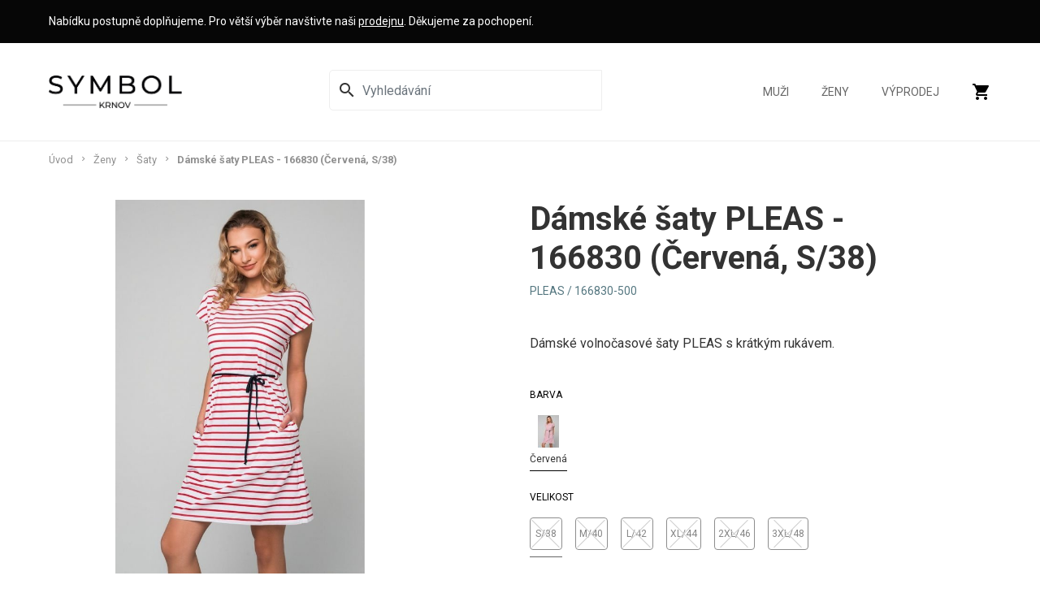

--- FILE ---
content_type: text/html; charset=UTF-8
request_url: https://www.symbol-krnov.cz/damske-saty-pleas-166830/4079
body_size: 9097
content:


<!DOCTYPE html>
<html lang="cs" id="dc-product-product-view" class="page-product-view">
<head>
    <meta http-equiv="Content-Type" charset="text/html; charset=utf-8">
<!--[if IE]><meta http-equiv="X-UA-Compatible" content="IE=edge,chrome=1"><![endif]-->
<meta name="viewport" content="width=device-width, initial-scale=1.0, minimum-scale=1.0">

    <link rel="dns-prefetch" href="//fonts.googleapis.com">

    <meta name="csrf-param" content="_csrf-frontend">
<meta name="csrf-token" content="HpcukAepdssQ98-cGapeHh4NpfIt4DwRKjtqry8Thrlp_EbIY5sHglS8gdFb_D0zUDziiHeLBX54SALASkLV9Q==">

            <link rel="apple-touch-icon" sizes="180x180" href="/frontend/web/source_assets/img/favicons/apple-touch-icon.png">
        <link rel="icon" type="image/png" sizes="32x32" href="/frontend/web/source_assets/img/favicons/favicon-32x32.png">
        <link rel="icon" type="image/png" sizes="16x16" href="/frontend/web/source_assets/img/favicons/favicon-16x16.png">
        <link rel="manifest" href="/frontend/web/source_assets/img/favicons/site.webmanifest">
        <link rel="mask-icon" href="/frontend/web/source_assets/img/favicons/safari-pinned-tab.svg" color="#222222">
        <link rel="shortcut icon" href="/frontend/web/source_assets/img/favicons/favicon.ico">
        <meta name="msapplication-TileColor" content="#ffffff">
        <meta name="msapplication-config" content="/frontend/web/source_assets/img/favicons/browserconfig.xml">
        <meta name="theme-color" content="#ffffff">

        <!-- Preload Critical Fonts -->
        <link rel="preload" href="https://fonts.googleapis.com/css?family=Roboto:400,700&display=swap&subset=latin-ext&display=swap" as="style">
        <link rel="stylesheet" href="https://fonts.googleapis.com/css?family=Roboto:400,700&display=swap&subset=latin-ext&display=swap" media="print" onload="this.media='all'">

        <!-- Asynchronously Load Non-Critical Fonts -->
        <script>
            function loadFonts() {
                var link = document.createElement('link');
                link.rel = 'stylesheet';
                link.href = 'https://fonts.googleapis.com/icon?family=Material+Icons&display=swap';
                document.head.appendChild(link);
            }
            loadFonts();
        </script>

<script type="text/javascript" charset="UTF-8" src="//cdn.cookie-script.com/s/9ef09aef59a3405f3c2e75f293d398ab.js"></script>

    
    <title>Dámské šaty PLEAS - 166830 (Červená, S/38) | Symbol Krnov</title>

            <!-- Google Tag Manager -->
<script>(function (w, d, s, l, i) {
        w[l] = w[l] || [];
        w[l].push({
            'gtm.start':
                new Date().getTime(), event: 'gtm.js'
        });
        var f = d.getElementsByTagName(s)[0],
            j = d.createElement(s), dl = l != 'dataLayer' ? '&l=' + l : '';
        j.async = true;
        j.src =
            'https://www.googletagmanager.com/gtm.js?id=' + i + dl;
        f.parentNode.insertBefore(j, f);
    })(window, document, 'script', 'dataLayer', 'GTM-KTVCJHX');</script>
<!-- End Google Tag Manager -->

<!-- Facebook Pixel Code -->
<script>
    !function(f,b,e,v,n,t,s)
    {if(f.fbq)return;n=f.fbq=function(){n.callMethod?
        n.callMethod.apply(n,arguments):n.queue.push(arguments)};
    if(!f._fbq)f._fbq=n;n.push=n;n.loaded=!0;n.version='2.0';
    n.queue=[];t=b.createElement(e);t.async=!0;
    t.src=v;s=b.getElementsByTagName(e)[0];
    s.parentNode.insertBefore(t,s)}(window, document,'script',
        'https://connect.facebook.net/en_US/fbevents.js');
    fbq('init', '704349273792565');
    fbq('track', 'PageView');
    </script>
<noscript><img height="1" width="1" style="display:none" src="https://www.facebook.com/tr?id=704349273792565&ev=PageView&noscript=1"/></noscript>
<!-- End Facebook Pixel Code -->

<script type='text/javascript'>
    window.smartlook||(function(d) {
        var o=smartlook=function(){ o.api.push(arguments)},h=d.getElementsByTagName('head')[0];
        var c=d.createElement('script');o.api=new Array();c.async=true;c.type='text/javascript';
        c.charset='utf-8';c.src='https://rec.smartlook.com/recorder.js';h.appendChild(c);
        })(document);
    smartlook('init', 'f7ee6ee70e6665f0d610d229bac524d8fd656788');
</script>        <meta name="description" content="Dámské volnočasové šaty PLEAS s krátkým rukávem.">
<meta property="og:type" content="og:product">
<meta property="og:url" content="https://www.symbol-krnov.cz/damske-saty-pleas-166830/4079">
<meta property="og:locale" content="cs_CZ">
<meta property="og:title" content="Dámské šaty PLEAS - 166830">
<meta property="og:description" content="Dámské volnočasové šaty PLEAS s krátkým rukávem.">
<meta property="og:image" content="https://www.symbol-krnov.cz/uploads/9r6py8wKQB664up8bZUHygiBnwTo6KDZ.jpg">
<meta property="og:image:width" content="526">
<meta property="og:image:height" content="789">
<meta property="og:price:amount" content="569">
<meta property="og:price:currency" content="CZK">
<meta property="product:brand" content="PLEAS">
<meta property="product:gtin" content="">
<meta property="product:availability" content="out of stock">
<meta property="product:condition" content="new">
<meta property="product:locale" content="cs_CZ">
<meta property="product:price:amount" content="599">
<meta property="product:price:currency" content="CZK">
<meta property="product:retailer_item_id" content="4079">
<meta property="product:item_group_id" content="628-80">
<meta property="product:sale_price:amount" content="569">
<meta name="robots" content="index, follow">
<link href="/assets/8d29a0e5/css/select2.min.css?v=1693055828" rel="stylesheet">
<link href="/assets/8d29a0e5/css/select2-addl.min.css?v=1693055828" rel="stylesheet">
<link href="/assets/66b5b211/scss/aspect.min.css?v=1693055847" rel="stylesheet">
<link href="/assets/66b5b211/scss/common.min.css?v=1693055852" rel="stylesheet">
<link href="/assets/66b5b211/scss/ui.min.css?v=1693055858" rel="stylesheet">
<link href="/assets/e5c93503/simpleLightbox.min.css?v=1693055859" rel="stylesheet">
<link href="/assets/555ca9a5/css/progressive-media.min.css?v=1693055859" rel="stylesheet">
<link href="/assets/ea6366af/scss/frontend.min.css?v=1693055834" rel="stylesheet">
<link href="/assets/8118b7e1/scss/layout.min.css?v=1715431437" rel="stylesheet">
<link href="/assets/76e31ac3/slick.min.css?v=1693055864" rel="stylesheet">
<link href="/assets/645471f/scss/product-detail.min.css?v=1693055822" rel="stylesheet">
<link href="/assets/9335d952/scss/order.min.css?v=1693055875" rel="stylesheet">
<link href="/assets/ee1c96b3/magnific-popup.min.css?v=1693055876" rel="stylesheet">
<link href="/assets/8913e56f/css/pjax.min.css?v=1693055873" rel="stylesheet">
<link href="/assets/5c706975/css/activeform.min.css?v=1693055873" rel="stylesheet">
<link href="/assets/9025790f/css/flashalert.min.css?v=1693055878" rel="stylesheet">
<script>var SET_FLASH_URL = '/dc-system/system/set-flash';
var GET_ALL_FLASH_MESSAGES_URL = '/dc-system/system/get-all-flash-messages';

var ORDER_ADD_TO_CART_URL = '/dc-order/order/add-to-cart';

var CART_ADD_ITEM_URL = '/dc-order/order/add-to-cart';
var CART_EDIT_ITEM_URL = '/dc-order/order/edit-cart';
var CART_REMOVE_ITEM_URL = '/dc-order/order/remove-from-cart';
var CART_CHANGE_DELIVERY = '/dc-order/order/change-delivery';
var CART_CHANGE_PAYMENT = '/dc-order/order/change-payment';

var CURRENCY_DEFAULT_SYMBOL = 'Kč';
var CURRENCY_DEFAULT_DECIMALS = '';
var CURRENCY_DEFAULT_PREPEND = false;

var REGISTERED_BUNDLES = ["yii\\bootstrap\\BootstrapPluginAsset","yii\\bootstrap\\BootstrapAsset","dactylcore\\menu\\frontend\\widgets\\menu\\MenuAsset","frontend\\assets\\ProductDetailAsset","frontend\\assets\\LayoutAsset","yii\\web\\YiiAsset","yii\\web\\JqueryAsset","kartik\\select2\\Select2Asset","dactylcore\\core\\web\\FrontendAsset","dactylcore\\core\\web\\CommonAsset","dactylcore\\core\\web\\PolyfillAsset","dactylcore\\system\\common\\web\\AxiosAsset","dactylcore\\progressivemedia\\ProgressiveMediaAssetBundle","dactylcore\\progressivemedia\\SimpleLightboxAsset","frontend\\assets\\SlickAsset","dactylcore\\product\\frontend\\web\\ProductAsset","dactylcore\\order\\frontend\\web\\OrderAsset","dactylcore\\price\\common\\assets\\PriceAsset","frontend\\assets\\MagnificPopupAsset","dactylcore\\core\\widgets\\common\\pjax\\PjaxAsset","kartik\\form\\ActiveFormAsset","yii\\widgets\\ActiveFormAsset","dactylcore\\core\\widgets\\common\\flashalert\\FlashAlertAsset"];

var TRANSLATIONS = [];
</script></head>


<body>

<!-- Google Tag Manager (noscript) -->
<noscript><iframe src="https://www.googletagmanager.com/ns.html?id=GTM-KTVCJHX"
                  height="0" width="0" style="display:none;visibility:hidden"></iframe></noscript>
<!-- End Google Tag Manager (noscript) -->


<style>
    .main-info {
        padding: 16px 0;
        background: #5f1e68;
        color: white;
        min-height: 53px;
        width: 100%;
        background: #060606;
        font-size: 14px;
        margin-bottom: 0;
    }

    body > header {
        position: absolute;
    }

    header.small {
        position: fixed;
    }

    #breadcrumbs {
        padding-top: 173px;
    }

    @media (max-width: 1248px) {
        #breadcrumbs {
            padding-top: 133px
        }
    }

    @media (max-width: 630px) {
        .main-info {
            min-height: 74px;
        }

        #breadcrumbs {
            padding-top: 152px;
        }
    }

    @media (max-width: 360px) {
        .main-info {
            min-height: 95px;
        }

        #breadcrumbs {
            padding-top: 173px;
        }
    }

    .small .main-info {
        display: none;
    }
</style>

<header>
    <section class="main-info" style="">
        <div class="container">
            Nabídku postupně doplňujeme. Pro větší výběr navštivte naši <a href="/prodejna" style="color:white;text-decoration:underline">prodejnu</a>. Děkujeme za pochopení.
        </div>
    </section>


     <section class="main-info" style="display:none; background: #FF0000;color: black; font-weight: bold;font-size:16px;">
        <div class="container">
            <span style="background: black;padding: 4px 6px;border-radius: 16px;margin-right: 8px;">⚠️</span>E-shop i prodejna do odvolání uzavřeny. Bohužel nás zasáhly rozsáhlé povodně. Děkujeme za pochopení.
        </div>
    </section>


     <section class="main-info" style="display: none;background: #FFD700;color: black; font-weight: bold;">
        <div class="container">
            <span style="background: black;padding: 4px 6px;border-radius: 16px;margin-right: 8px;">⚠️</span> 29.6. - 7.7.2024 máme zavřeno. Objednávky budou odeslány až 8.7.2024. Děkujeme za pochopení.
        </div>
    </section>

    <div class="container">
        <div class="menu-wrapper d-flex align-items-center flex-wrap">
            <a class="mr-auto logo-header" href="/"><img src="/img/symbol-logo-black.png" alt="Symbol Krnov"></a>
            
            
            <div id="header-menu" class="ml-xl-auto order-3 order-xl-2 dc-menu enable-respo dc-menu-navbar">
    <div class="search-icon">
        <form id="search-form" action="/vyhledat" method="GET" role="form"><div class="form-body">
        <div class="form-group highlight-addon field-searchform-q required">


<div class="input-group"><span class="input-group-addon"><i id="search-glass-icon" class="material-icons" title="Vyhledávání">search</i><i id="close-search-icon" style="display: none;" class="material-icons" title="Zrušit vyhledávání">close</i></span><input type="search" id="searchform-q" class="form-control" name="q" autocomplete="off" placeholder="Vyhledávání" aria-required="true"><span class="input-group-btn"><button type="submit" class="btn btn-primary search-submit">Hledat</button></span></div>

<div class="help-block"></div>

</div>
        </div></form>
        <div id="search-results" class="search-results-preview"></div>
    </div>

    <style>
        #search-form {
            width: 100%;
        }

        .search-icon {
            display: flex;
            margin-right: 40px;
            align-items: center;
            justify-content: center;
            position: relative;
        }

        header .search-icon .field-searchform-q {
            width: 270px;
        }

        @media (min-width: 1024px) {
            header .search-icon .field-searchform-q {
                width: 360px;
            }
        }

        @media (max-width: 650px) {
            .search-icon {
                margin-right: 20px;
            }
        }

        header .search-icon .field-searchform-q #searchform-q {
            border-bottom-right-radius: 0;
            border-top-right-radius: 0;
        }

        .search-icon.active .btn {
            border-bottom-left-radius: 0;
            border-top-left-radius: 0;
        }

        .search-results-preview {
            position: absolute;
            top: 60px;
            background: #fff;
            border: 1px solid #060606;
            width: 470px;
            box-shadow: 0 2px 8px rgba(0, 0, 0, .1), 0 1px 2px rgba(0, 0, 0, .15);
            border-radius: 5px;
            max-height: 600px;
            overflow-y: auto;
            display: none;
        }

        @media (max-width: 575px) {
            .search-results-preview {
                max-width: 100%;
                border-radius: 0;
                border: 0;
                padding: 0 16px;
                box-shadow: none;
            }
        }

        .search-result-item {
            display: flex;
            border-bottom: 1px solid #eee;
            padding: 16px;
        }

        .search-result-item__image {
            width: 70px;
            height: 70px;
            margin-right: 16px;
            text-align: center;
        }

        .search-result-item__image img {
            max-width: 100%;
            max-height: 100%;
        }

        .search-result-item__name {
            display: inline-flex;
            align-items: center;
        }

        #close-search-icon {
            cursor: pointer;
        }
    </style>


<nav><ul><li><a href="/muzi">Muži</a></li><li><a href="/zeny">Ženy</a></li><li><a href="/vyprodej">Výprodej</a></li></ul></nav>
<div id="cart-preview-wrapper" class="pjax-wrapper"><div id="cart-preview" class="cart-icon pjax pjax-container" data-pjax-container="cart-preview" data-reload-pjax-containers='[]' data-pjax-url="/damske-saty-pleas-166830/4079" data-pjax-push-state data-pjax-replace-state data-pjax-timeout="5000" data-pjax-skipOuterContainers data-pjax-allowParallelRequests data-reload-url="/site/cart-preview" url="/damske-saty-pleas-166830/4079"><a href="/objednavka" data-pjax="0" title="Košík">
    <i class="material-icons">shopping_cart</i>

    </a>
</div></div>
<style>
    #cart-preview-wrapper {
        width: auto;
    }

    #header-menu {
        height: 100%;
    }

    #header-menu nav {
        height: 100%;
    }

    .cart-icon {
        height: 100%;
    }

    header .cart-icon:hover .in-cart {
        display: initial;
    }

    header .cart-icon .in-cart {
        display: none;
        position: absolute;
        width: 400px;
        max-width: 100%;
        right: 0;
        padding: 7px 14px;
        background: #fff;
        top: 121px;

        transition: top 0.4s;

        border: 1px solid #eee;
        margin-top: -1px;
        margin-right: 0;
    }

    @media (max-width: 1140px) {
        header .cart-icon .in-cart {
            top: 80px;
        }
    }

    header.small .in-cart {
        top: 61px;
    }


    .in-cart .item {
        display: flex;
        justify-content: center;
        align-items: center;
        text-align: left;
    }

    .in-cart .name {
        font-size: 14px;
        display: block;
    }

    .in-cart .quantity {
        font-size: 13px;
        font-weight: 100;
    }

    .in-cart .price {
        font-size: 13px;
    }

    .in-cart img {
        max-width: 50px;
        margin-right: 14px;
    }
</style><button type="button" id="header-menu-hamburger" class="dc-menu-toggle" title="menu" data-dc-menu-id="header-menu"><div class="dc-menu-hamburger"><span></span><span></span><span></span></div></button></div>        </div>
</header>


<section id="main-heading" class="">
    <div id="breadcrumbs" class="container">
        <ul class="breadcrumb"><li><a href="/">Úvod</a></li>
<li><a href="/zeny">Ženy</a></li>
<li><a href="/damske-saty">Šaty</a></li>
<li class="active">Dámské šaty PLEAS - 166830 (Červená, S/38)</li>
</ul>    </div>

    </section>

<main>
    
    <style>
        .product-image {
            max-height: 660px;
        }

        .slider-nav {
            margin: 40px 0;
        }

        .subtitle {
            margin-bottom: 20px;
        }

        .property {
            margin-bottom: 8px;
        }

        .property-name {
            text-transform: uppercase;
            font-size: 0.75rem;
            margin-bottom: 16px;
        }

        .property-values {
            display: flex;
            flex-wrap: wrap;
        }

        .property-value {
            text-align: center;
            margin-right: 16px;
            margin-bottom: 16px;
            position: relative;
        }

        .property-value label {
            margin: 0;
            cursor: pointer;
        }

        .property-value.active::after {
            content: ' ';
            border-bottom: 1px solid black;
            position: absolute;
            width: 100%;
            left: 0;
            right: 0;
        }

        .property-values-text .property-value label {
            font-size: 0.75rem;
            display: contents;
        }

        .property-values-text .property-value label {
            min-width: 40px;
            padding: 4px;
            height: 40px;
            border: 1px solid #424242;
            display: flex;
            align-items: center;
            justify-content: center;
            border-radius: 4px;
            margin-bottom: 8px;
            color: black;
        }

        .property-values-text span {
            font-size: 12px;
        }

        .property-values-color .property-value .label {
            display: flex;
            flex-direction: column;
            align-items: center;
        }

        .property-values-color .name {
            font-size: 0.75rem;
        }

        .property-values-color input {
            display: none;
        }

        .property-values-color .color {
            border-radius: 4px;
            width: 40px;
            height: 40px;
            display: block;
        }

        .property-values-text input {
            display: none;
        }

        .product-price-section {
            margin: 20px 0 40px 0;
        }

        .product-short-description {
            margin-top: 40px !important;
        }

        .product-properties {
            margin-top: 40px;
        }

        .product-description h2 {
            margin: 40px 0px 20px 0;
        }

        .slick-arrow {
            background: no-repeat;
            border: none;

        }

        .slick-next {
            margin-left: 16px;
        }

        .slick-prev {
            margin-right: 16px;
        }

        .slider-nav {
            display: flex;
        }

        .slider-nav .slick-list {
            width: 100%;
        }

        .property-value.unavailable {
            opacity: 0.6;
        }

        .property-value.unavailable label:before {
            content: '';
            height: 100%;
            width: 1px;
            background-color: #aeaeae;
            position: absolute;
            transform: rotate(45deg);
        }

        .property-value.unavailable label:after {
            content: '';
            height: 100%;
            width: 1px;
            background-color: #aeaeae;
            position: absolute;
            transform: rotate(-45deg);
        }

        #product .slider-nav img {
            max-height: 80px;
            max-width: 80px;
        }

        #product .slider-nav .slick-slide {
            width: 139px;
            display: flex;
            justify-content: center;
            align-items: center;
            height: 80px;
        }

        .slider-for a:hover {
            cursor: zoom-in;
        }
    </style>

    <section id="product">
        <div class="container">
            <div class="row product"
                 data-id-variant="4079">
                <div class="product-image col-12 col-md-5">
                    <div class="slider-for">
                                                    <div>
                                <a href="https://www.symbol-krnov.cz/cdn/image/920/9r6py8wKQB664up8bZUHygiBnwTo6KDZ.jpg">
                                    <img src="https://www.symbol-krnov.cz/cdn/image/920/9r6py8wKQB664up8bZUHygiBnwTo6KDZ.jpg">
                                </a>
                            </div>
                                                    <div>
                                <a href="https://www.symbol-krnov.cz/cdn/image/920/sxPLihGcb0MYroKT8FwTKlkjegP7UHqB.jpg">
                                    <img src="https://www.symbol-krnov.cz/cdn/image/920/sxPLihGcb0MYroKT8FwTKlkjegP7UHqB.jpg">
                                </a>
                            </div>
                                            </div>
                    <div class="slider-nav">
                                                    <div>
                                <img src="https://www.symbol-krnov.cz/cdn/image/80/9r6py8wKQB664up8bZUHygiBnwTo6KDZ.jpg">
                            </div>
                                                    <div>
                                <img src="https://www.symbol-krnov.cz/cdn/image/80/sxPLihGcb0MYroKT8FwTKlkjegP7UHqB.jpg">
                            </div>
                                            </div>
                </div>
                <div class="product-info col-12 col-md-6 col-lg-5 offset-lg-1">
                    <h1 class="text-center text-md-left">Dámské šaty PLEAS - 166830 (Červená, S/38)</h1>
                    <p class="subtitle text-center text-md-left mt-4">
                        PLEAS                         / 166830-500                    </p>

                    <div class="product-short-description mt-5">
                        <p>Dámské volnočasové šaty PLEAS s krátkým rukávem.</p>
                    </div>

                    <form id="product-properties" class="product-properties">
                                                
                            <div class="property">
                                <div class="property-name">Barva</div>
                                <div class="values">
                                                                                                            
<style>
    .property-values-color .color img {
        max-width: 100%;
        max-height: 100%;
    }
</style>

<div class="property-values property-values-color">
            <a data-pjax="0" href="/damske-saty-pleas-166830/4074" class="property-value active ">
            <div class="label">
<!--                <span class="color" style="background-color: --><?//= $value['data']['color'] ?><!--"></span>-->
                <div class="color">
                    <img src="https://www.symbol-krnov.cz/cdn/image/40/9r6py8wKQB664up8bZUHygiBnwTo6KDZ.jpg" alt="">
                </div>
                <span class="name">Červená</span>
            </div>
        </a>
    </div>
                                </div>
                            </div>
                                                    
                            <div class="property">
                                <div class="property-name">Velikost</div>
                                <div class="values">
                                                                                                            
<div class="property-values property-values-text">
            <a data-pjax="0" href="/damske-saty-pleas-166830/4079" class="property-value active unavailable">
            <label><span>S/38</span></label>
        </a>
            <a data-pjax="0" href="/damske-saty-pleas-166830/4078" class="property-value  unavailable">
            <label><span>M/40</span></label>
        </a>
            <a data-pjax="0" href="/damske-saty-pleas-166830/4077" class="property-value  unavailable">
            <label><span>L/42</span></label>
        </a>
            <a data-pjax="0" href="/damske-saty-pleas-166830/4076" class="property-value  unavailable">
            <label><span>XL/44</span></label>
        </a>
            <a data-pjax="0" href="/damske-saty-pleas-166830/4075" class="property-value  unavailable">
            <label><span>2XL/46</span></label>
        </a>
            <a data-pjax="0" href="/damske-saty-pleas-166830/4074" class="property-value  unavailable">
            <label><span>3XL/48</span></label>
        </a>
    </div>
                                </div>
                            </div>
                                                                        </form>

                    <div class="product-price-section">
                                                    <style>
                                .retail-price {
                                    font-weight: 400;
                                    text-decoration: line-through;
                                    color: #585858;
                                    font-size: 14px;
                                }

                                .sale-tag {
                                    font-weight: 400;
                                    color: #b50000;
                                    font-size: 14px;
                                }
                            </style>
                            <div>
                                <span class="retail-price">599 Kč</span>
                                                                    <span class="sale-tag">
                                        (sleva 5%)
                                    </span>
                                                            </div>
                                                <p class="product-price">569 Kč</p>

                        <form>
                            <input type="hidden" value="1" pattern="[0-9]*"
                                   inputmode="numeric" data-min="1"
                                   data-max="1000000"
                                   class="product-quantity-input">
                            <input type="hidden"
                                   value="4079"
                                   class="product-variant-input">
                        </form>
                    </div>

                    <div class="product-actions">
                                                    <style>
                                .out-of-stock {
                                    border: 1px solid #222;
                                    text-align: center;
                                    font-size: 14px;
                                    font-weight: 600;
                                    letter-spacing: .3px;
                                    line-height: 22px;
                                    padding: 16px 23px;
                                    text-transform: uppercase;
                                }
                            </style>

                            <p class="out-of-stock">Varianta vyprodána</p>
                                            </div>

                    <div class="product-hashtags">
                                            </div>
                </div>
            </div>
        </div>

                    <div class="container">
                <div class="product-description">
                    <h2>Popis produktu</h2>
                    <p>D&aacute;msk&eacute; volnočasov&eacute; &scaron;aty <strong>PLEAS</strong>&nbsp;s kr&aacute;tk&yacute;m ruk&aacute;vem, kapsami a v&aacute;začkou.</p>
<p><span style="color: #333333; font-family: Roboto, sans-serif; font-size: 16px; background-color: #ffffff;">&Scaron;aty jsou <strong>česk&eacute; v&yacute;roby</strong>. Koup&iacute; tohoto produktu podpoř&iacute;te produkci česk&eacute;ho oděvn&iacute;ho průmyslu.</span></p>
<p><strong>Materi&aacute;l</strong><em><strong>:</strong></em>&nbsp;100% bavlna</p>                </div>
            </div>
            </section>


</main>


<footer>
    <div class="menu">
        <div class="container items">
            <div class="item info">
                <img src="/img/symbol-logo-gray.png" alt="">
                <div>Václav Sikora</div>
                <div>nám. Minoritů 129/20</div>
                <div>Krnov, 79401</div>
                <a style="margin-bottom: 4px;" href="mailto:info@symbol-krnov.cz">info@symbol-krnov.cz</a>
                <a style="margin-top: 0;" href="tel:+420731571650">+420 731 571 650</a>
                <div>IČ: 13610007</div>
                <div>DIČ: CZ7003304880</div>
            </div>

            <div id="footer-menu-1" class="item second dc-menu dc-menu-sidebar"><span id="footer-menu-1-name">O nákupu</span><nav><ul><li><a href="/obchodni-podminky">Obchodní podmínky</a></li><li><a href="/ochrana-osobnich-udaju">Ochrana osobních údajů</a></li><li><a href="/doprava-a-platba">Možnosti dopravy a platby</a></li><li><a href="/reklamace">Reklamace</a></li><li><a href="/vymena-a-vraceni-zbozi">Výměna a vrácení zboží</a></li><li><a href="/mimosoudni-reseni-sporu">Mimosoudní řešení sporů</a></li><li><a href="/pouzivani-cookies">Používání cookies</a></li></ul></nav></div>

            <div class="item with-sub-item">
                <div id="footer-menu-1" class="sub-item dc-menu dc-menu-sidebar"><span id="footer-menu-1-name">Kontakt</span><nav><ul><li><a href="/prodejna">Prodejna</a></li></ul></nav></div>
                <div id="footer-menu-1" class="sub-item dc-menu dc-menu-sidebar"><span id="footer-menu-1-name">Sociální sítě</span><nav><ul><li><a href="https://www.facebook.com/symbol.krnov/" rel="noreferrer" target="_blank">Facebook</a></li><li><a href="https://www.instagram.com/symbol.krnov/" rel="noreferrer" target="_blank">Instagram</a></li></ul></nav></div>            </div>
        </div>

        <div class="container">
            <div class="d-flex flex-wrap align-items justify-content-center" style="padding-bottom: 32px;">
                <span style="color: #aaa;margin-right: 16px">Akceptujeme:</span>
                <div>
                    <img src="/img/gpwebpay/diners-club.png" alt="Dinners Club" title="Dinners Club"
                         style="max-height: 32px;margin-right: 16px"/>
                </div>
                <div>
                    <img src="/img/gpwebpay/mastercard.png" alt="MasterCard" title="MasterCard"
                         style="max-height: 32px;margin-right: 16px"/>
                </div>
                <div>
                    <img src="/img/gpwebpay/visa.png" alt="VISA" title="VISA" style="max-height: 32px;margin-right: 16px"/>
                </div>
            </div>
        </div>
    </div>

    <div class="copyright">
        <div class="container">
            <div class="text-center">
                &copy; 2026 Symbol Krnov
            </div>
        </div>
    </div>
</footer>

<div id="flash-alerts" class="bottom-center"></div><script src="/assets/e7b984f7/jquery.min.js?v=1693055828"></script>
<script src="/assets/2beb6164/yii.min.js?v=1693055828"></script>
<script src="/assets/8d29a0e5/js/select2.full.min.js?v=1693055828"></script>
<script src="/assets/8d29a0e5/js/select2-krajee.min.js?v=1693055828"></script>
<script src="/assets/8daf15c8/js/core-js.min.js?v=1693055858"></script>
<script src="/assets/8daf15c8/js/url.min.js?v=1693055858"></script>
<script src="/assets/b406300a/axios.min.js?v=1693055858"></script>
<script src="/assets/66b5b211/js/functions.min.js?v=1693055834"></script>
<script src="/assets/66b5b211/js/cookies.min.js?v=1693055835"></script>
<script src="/assets/66b5b211/js/uri.min.js?v=1693055839"></script>
<script src="/assets/66b5b211/js/common.min.js?v=1693055839"></script>
<script src="/assets/66b5b211/js/ui.min.js?v=1693055842"></script>
<script src="/assets/e5c93503/simpleLightbox.min.js?v=1693055859"></script>
<script src="/assets/555ca9a5/js/progressive-media.min.js?v=1693055858"></script>
<script src="/assets/ea6366af/js/frontend.min.js?v=1693055829"></script>
<script src="/assets/8118b7e1/js/layout.min.js?v=1715431434"></script>
<script src="/assets/76e31ac3/slick.min.js?v=1693055859"></script>
<script src="/assets/9745a3d9/js/product.min.js?v=1693055867"></script>
<script src="/assets/5065de5b/js/number.min.js?v=1693055865"></script>
<script src="/assets/5065de5b/js/price.min.js?v=1693055867"></script>
<script src="/assets/9335d952/js/cart.min.js?v=1693055870"></script>
<script src="/assets/ee1c96b3/jquery.magnific-popup.min.js?v=1693055875"></script>
<script src="/assets/8913e56f/js/pjax.min.js?v=1693055869"></script>
<script src="/assets/2beb6164/yii.activeForm.js?v=1693055827"></script>
<script src="/assets/5c706975/js/activeform.min.js?v=1693055873"></script>
<script src="/assets/9025790f/js/flashalert.min.js?v=1693055874"></script>
<script type="text/javascript">jQuery(document).ready(function () {
    $(document).on('click', '.add-to-cart-btn', function(e) {
        e.preventDefault();
        
        var product = $(this).parents('.product');
        var id_variant = product.data('id-variant');
        var quantity = 1;
        
        var url = $(this).data('orderUrl');
        DcCart.addItem(id_variant, quantity, false, function(){
            //$.pjax.reload('#cart-preview', {url: $('#cart-preview').data('reload-url'), push: false, replace: false});
            window.location = url;
        });
    });

 $('.slider-for').slick({
  slidesToShow: 1,
  slidesToScroll: 1,
  arrows: false,
  fade: true,
  asNavFor: '.slider-nav'
});
$('.slider-nav').slick({
  slidesToShow: 3,
  slidesToScroll: 1,
  asNavFor: '.slider-for',
  dots: false,
  centerMode: false,
  focusOnSelect: true,
    arrows: true,
    prevArrow:'<button class="slick-prev slick-arrow" aria-label="Previous" type="button" style="">&lt;</button>',
    nextArrow:'<button class="slick-next slick-arrow" aria-label="Next" type="button" style="">&gt;</button>'
});
			

$('.slider-for').magnificPopup({
  delegate: 'a',
  type: 'image',
  gallery:{enabled:true}
});
jQuery(document).pjax("#cart-preview a:not([data-pjax=\u00220\u0022])", {"reloadContainers":"[]","push":true,"replace":true,"timeout":5000,"scrollTo":false,"skipOuterContainers":true,"container":"#cart-preview"});
jQuery(document).offon("submit", "#cart-preview form[data-pjax]", function (event) {jQuery.pjax.submit(event, {"reloadContainers":"[]","push":true,"replace":true,"timeout":5000,"scrollTo":false,"skipOuterContainers":true,"container":"#cart-preview"});});
var $el=jQuery("#search-form .kv-hint-special");if($el.length){$el.each(function(){$(this).activeFieldHint()});}
jQuery('#search-form').yiiActiveForm([], []);
    $(document).on('click', '#search-glass-icon', function(){
        $(".search-icon").addClass('active');
        $("#searchform-q").focus();
        
        $("#search-glass-icon").hide();
        $("#close-search-icon").show();
    });

    $(document).on('click', '#close-search-icon', function(){
        $(".search-icon").removeClass('active'); 
        $("#search-results").hide();
        
        $("#close-search-icon").hide();
        $("#search-glass-icon").show();
    });

    // $(document).on('blur', '#searchform-q', function(){
    //     setTimeout(function (){
    //         $(".search-icon").removeClass('active'); 
    //         $("#search-results").hide();
    //        
    //         $("#close-search-icon").hide();
    //         $("#search-glass-icon").show();
    //     }, 200);
    // });
    
    $(document).on('focus', '#searchform-q', function(){
        $(".search-icon").addClass('active');
                
        $("#search-glass-icon").hide();
        $("#close-search-icon").show();
    });
    
    $(document).on('keyup', '#searchform-q', delay(function(e){
        var key = window.event ? e.keyCode : e.which;
        var value = $(this).val();
          if (key == 27 || value == ''){
                $("#search-results").hide();   
                return;
          }
        
        var form = $(this).parents('form');
        
        $.get(form.attr('action'), {q: value, preview: true}, function(content){
            $("#search-results").html(content);
            $("#search-results").show();    
        });
    }, 600));

    function delay(callback, ms) {
      var timer = 0;
      return function() {
        var context = this, args = arguments;
        clearTimeout(timer);
        timer = setTimeout(function () {
          callback.apply(context, args);
        }, ms || 0);
      };
    }
$(document).on('click', '#header-menu .dc-menu-toggle', function () {
    if($(this).hasClass('dc-menu-toggle-active')) {
        $('html').removeClass('header-menu-disabled-scroll');
        $(this).removeClass('dc-menu-toggle-active');
        $('#header-menu').removeClass('dc-menu-responsive-active');
        //dcUI.enableScroll();
    } else {
        $('html').addClass('header-menu-disabled-scroll');
        $(this).addClass('dc-menu-toggle-active');
        $('#header-menu').addClass('dc-menu-responsive-active');
        //dcUI.disableScroll();
    }
});
$(document).on('click', '#footer-menu-1 .dc-menu-toggle', function () {
    if($(this).hasClass('dc-menu-toggle-active')) {
        $('html').removeClass('footer-menu-1-disabled-scroll');
        $(this).removeClass('dc-menu-toggle-active');
        $('#footer-menu-1').removeClass('dc-menu-responsive-active');
        //dcUI.enableScroll();
    } else {
        $('html').addClass('footer-menu-1-disabled-scroll');
        $(this).addClass('dc-menu-toggle-active');
        $('#footer-menu-1').addClass('dc-menu-responsive-active');
        //dcUI.disableScroll();
    }
});
});</script></body>

</html>


--- FILE ---
content_type: application/javascript
request_url: https://www.symbol-krnov.cz/assets/66b5b211/js/functions.min.js?v=1693055834
body_size: 1998
content:
function log(){args=[].slice.apply(arguments),args.forEach(function(value){console.log(value)})}function AJAX(method,url,data,headers,beforeSendCallback,successCallback,errorCallback,completeCallback){$.ajax({type:method,cache:!1,data:data,url:url,headers:{"X-Registered-Bundles":REGISTERED_BUNDLES},beforeSend:function(xhr,settings){beforeSendCallback&&beforeSendCallback(xhr,settings)},success:function(data,status,xhr){successCallback&&successCallback(data,status,xhr)},error:function(xhr,status,error){errorCallback&&errorCallback(xhr,status,error)},complete:function(xhr,status){completeCallback&&completeCallback(xhr,status)}})}function POST(url,data,headers,beforeSendCallback,successCallback,errorCallback,completeCallback){AJAX("POST",url,data,headers,beforeSendCallback,successCallback,errorCallback,completeCallback)}function GET(url,headers,beforeSendCallback,successCallback,errorCallback,completeCallback){AJAX("GET",url,{},headers,beforeSendCallback,successCallback,errorCallback,completeCallback)}function reloadPjaxContainers(pjaxContainers){$.each(pjaxContainers,function(i,container){container="#"+container,$(container).length&&$.pjax.reload(container,{url:$(container).data("pjax-url"),push:!1,replace:!1})})}function reloadPageComponents(){$(".pjax").each(function(){$.pjax.reload("#"+$(this).data("pjax-container"),{url:$(this).data("pjax-url")})}),getAllFlashAlertMessages()}function _t(key){return void 0===TRANSLATIONS[key]||null===TRANSLATIONS[key]?key:TRANSLATIONS[key]}function _tF(key){var translation=_t(key);return translation.charAt(0).toUpperCase()+translation.slice(1)}function initBootstrapComponents(){$('[data-toggle="tooltip"]').tooltip({trigger:"hover"}),$('[data-toggle="popover"]').popover({trigger:"manual",html:!0,animation:!1}).on("mouseenter",function(){var _this=this;$(this).popover("show"),$(".popover").on("mouseleave",function(){$(_this).popover("hide")})}).on("mouseleave",function(){var _this=this;setTimeout(function(){$(".popover:hover").length||$(_this).popover("hide")},300)})}function url_slug(s,opt){s=String(s),opt=Object(opt);var defaults={delimiter:"-",limit:void 0,lowercase:!0,replacements:{},transliterate:"undefined"==typeof XRegExp};for(var k in defaults)opt.hasOwnProperty(k)||(opt[k]=defaults[k]);var char_map={"À":"A","Á":"A","Â":"A","Ã":"A","Ä":"A","Å":"A","Æ":"AE","Ç":"C","È":"E","É":"E","Ê":"E","Ë":"E","Ì":"I","Í":"I","Î":"I","Ï":"I","Ð":"D","Ñ":"N","Ò":"O","Ó":"O","Ô":"O","Õ":"O","Ö":"O","Ő":"O","Ø":"O","Ù":"U","Ú":"U","Û":"U","Ü":"U","Ű":"U","Ý":"Y","Þ":"TH","ß":"ss","à":"a","á":"a","â":"a","ã":"a","ä":"a","å":"a","æ":"ae","ç":"c","è":"e","é":"e","ê":"e","ë":"e","ì":"i","í":"i","î":"i","ï":"i","ð":"d","ñ":"n","ò":"o","ó":"o","ô":"o","õ":"o","ö":"o","ő":"o","ø":"o","ù":"u","ú":"u","û":"u","ü":"u","ű":"u","ý":"y","þ":"th","ÿ":"y","©":"(c)","Α":"A","Β":"B","Γ":"G","Δ":"D","Ε":"E","Ζ":"Z","Η":"H","Θ":"8","Ι":"I","Κ":"K","Λ":"L","Μ":"M","Ν":"N","Ξ":"3","Ο":"O","Π":"P","Ρ":"R","Σ":"S","Τ":"T","Υ":"Y","Φ":"F","Χ":"X","Ψ":"PS","Ω":"W","Ά":"A","Έ":"E","Ί":"I","Ό":"O","Ύ":"Y","Ή":"H","Ώ":"W","Ϊ":"I","Ϋ":"Y","α":"a","β":"b","γ":"g","δ":"d","ε":"e","ζ":"z","η":"h","θ":"8","ι":"i","κ":"k","λ":"l","μ":"m","ν":"n","ξ":"3","ο":"o","π":"p","ρ":"r","σ":"s","τ":"t","υ":"y","φ":"f","χ":"x","ψ":"ps","ω":"w","ά":"a","έ":"e","ί":"i","ό":"o","ύ":"y","ή":"h","ώ":"w","ς":"s","ϊ":"i","ΰ":"y","ϋ":"y","ΐ":"i","Ş":"S","İ":"I","Ç":"C","Ü":"U","Ö":"O","Ğ":"G","ş":"s","ı":"i","ç":"c","ü":"u","ö":"o","ğ":"g","А":"A","Б":"B","В":"V","Г":"G","Д":"D","Е":"E","Ё":"Yo","Ж":"Zh","З":"Z","И":"I","Й":"J","К":"K","Л":"L","М":"M","Н":"N","О":"O","П":"P","Р":"R","С":"S","Т":"T","У":"U","Ф":"F","Х":"H","Ц":"C","Ч":"Ch","Ш":"Sh","Щ":"Sh","Ъ":"","Ы":"Y","Ь":"","Э":"E","Ю":"Yu","Я":"Ya","а":"a","б":"b","в":"v","г":"g","д":"d","е":"e","ё":"yo","ж":"zh","з":"z","и":"i","й":"j","к":"k","л":"l","м":"m","н":"n","о":"o","п":"p","р":"r","с":"s","т":"t","у":"u","ф":"f","х":"h","ц":"c","ч":"ch","ш":"sh","щ":"sh","ъ":"","ы":"y","ь":"","э":"e","ю":"yu","я":"ya","Є":"Ye","І":"I","Ї":"Yi","Ґ":"G","є":"ye","і":"i","ї":"yi","ґ":"g","Č":"C","Ď":"D","Ě":"E","Ň":"N","Ř":"R","Š":"S","Ť":"T","Ů":"U","Ž":"Z","č":"c","ď":"d","ě":"e","ň":"n","ř":"r","š":"s","ť":"t","ů":"u","ž":"z","Ą":"A","Ć":"C","Ę":"e","Ł":"L","Ń":"N","Ó":"o","Ś":"S","Ź":"Z","Ż":"Z","ą":"a","ć":"c","ę":"e","ł":"l","ń":"n","ó":"o","ś":"s","ź":"z","ż":"z","Ā":"A","Č":"C","Ē":"E","Ģ":"G","Ī":"i","Ķ":"k","Ļ":"L","Ņ":"N","Š":"S","Ū":"u","Ž":"Z","ā":"a","č":"c","ē":"e","ģ":"g","ī":"i","ķ":"k","ļ":"l","ņ":"n","š":"s","ū":"u","ž":"z"};for(var k in opt.replacements)s=s.replace(RegExp(k,"g"),opt.replacements[k]);if(opt.transliterate)for(var k in char_map)s=s.replace(RegExp(k,"g"),char_map[k]);var alnum="undefined"==typeof XRegExp?RegExp("[^a-z0-9]+","ig"):XRegExp("[^\\p{L}\\p{N}]+","ig");return s=(s=(s=(s=s.replace(alnum,opt.delimiter)).replace(RegExp("["+opt.delimiter+"]{2,}","g"),opt.delimiter)).substring(0,opt.limit)).replace(RegExp("(^"+opt.delimiter+"|"+opt.delimiter+"$)","g"),""),opt.lowercase?s.toLowerCase():s}function updateUrlParameter(url,key,value){url=url||window.location.href;var hash,re=new RegExp("([?&])"+key+"=.*?(&|#|$)(.*)","gi");if(re.test(url))return null!=value?url.replace(re,"$1"+key+"="+value+"$2$3"):(url=(hash=url.split("#"))[0].replace(re,"$1$3").replace(/(&|\?)$/,""),void 0!==hash[1]&&null!==hash[1]&&(url+="#"+hash[1]),url);if(null==value)return url;var separator=-1!==url.indexOf("?")?"&":"?";return url=(hash=url.split("#"))[0]+separator+key+"="+value,void 0!==hash[1]&&null!==hash[1]&&(url+="#"+hash[1]),url}Object.compare=function(obj1,obj2){for(var p in obj1){if(obj1.hasOwnProperty(p)!==obj2.hasOwnProperty(p))return!1;switch(typeof obj1[p]){case"object":if(!Object.compare(obj1[p],obj2[p]))return!1;break;case"function":if(void 0===obj2[p]||"compare"!=p&&obj1[p].toString()!=obj2[p].toString())return!1;break;default:if(obj1[p]!=obj2[p])return!1}}for(var p in obj2)if(void 0===obj1[p])return!1;return!0};

--- FILE ---
content_type: application/javascript
request_url: https://www.symbol-krnov.cz/assets/9745a3d9/js/product.min.js?v=1693055867
body_size: 684
content:
"use strict";function _classCallCheck(instance,Constructor){if(!(instance instanceof Constructor))throw new TypeError("Cannot call a class as a function")}function _defineProperties(target,props){for(var i=0;i<props.length;i++){var descriptor=props[i];descriptor.enumerable=descriptor.enumerable||!1,descriptor.configurable=!0,"value"in descriptor&&(descriptor.writable=!0),Object.defineProperty(target,descriptor.key,descriptor)}}function _createClass(Constructor,protoProps,staticProps){return protoProps&&_defineProperties(Constructor.prototype,protoProps),staticProps&&_defineProperties(Constructor,staticProps),Constructor}var DcProductSingleton=function(){function DcProductSingleton(){return _classCallCheck(this,DcProductSingleton),DcProductSingleton.instance||(this.init(),DcProductSingleton.instance=this),DcProductSingleton.instance}return _createClass(DcProductSingleton,[{key:"init",value:function(){$(document).on("click",'.product-quantity-minus:not(".disabled")',function(){var product=$(this).parents(".product");DcProduct.changeQuantity(product,-1)}),$(document).on("click",'.product-quantity-plus:not(".disabled")',function(){var product=$(this).parents(".product");DcProduct.changeQuantity(product,1)}),$(document).on("click",".add-product-to-cart",function(){var product=$(this).parents(".product"),id_variant=product.data("id-variant"),quantity=parseInt(product.find(".product-quantity-input").val());DcCart.addItem(id_variant,quantity,!0)})}},{key:"changeQuantity",value:function(product,quantity,flash){var productQuantityInput=product.find(".product-quantity-input"),productQuantity=parseInt(productQuantityInput.val()),min=parseInt(productQuantityInput.data("min")),max=parseInt(productQuantityInput.data("max")),id_variant=product.data("id-variant");quantity=productQuantity+quantity,min!=max&&(product.hasClass("cart-item")?($('.product[data-id-variant="'+id_variant+'"] .product-quantity-minus').removeClass("disabled"),$('.product[data-id-variant="'+id_variant+'"] .product-quantity-plus').removeClass("disabled")):(product.find(".product-quantity-minus").removeClass("disabled"),product.find(".product-quantity-plus").removeClass("disabled"))),quantity<=min||isNaN(quantity)?(product.hasClass("cart-item")?$('.product[data-id-variant="'+id_variant+'"] .product-quantity-minus').addClass("disabled"):product.find(".product-quantity-minus").addClass("disabled"),quantity=min):max<=quantity&&(product.hasClass("cart-item")?$('.product[data-id-variant="'+id_variant+'"] .product-quantity-plus').addClass("disabled"):product.find(".product-quantity-plus").addClass("disabled"),quantity=max),product.hasClass("cart-item")?$('.product[data-id-variant="'+id_variant+'"] .product-quantity-input').val(quantity):productQuantityInput.val(quantity)}}]),DcProductSingleton}(),DcProduct=new DcProductSingleton;Object.freeze(DcProduct),$(document).on("click",".add-to-cart",function(){$.post("{$addToCartURL}",{id_variant:{$idVariant:$idVariant},quantity:$(this).parents(".product-quantity").find(".product-quantity-input").val()},function(){$(".cart-order-pjax").each(function(i,value){var container="#"+$(this).data("pjax-container");$(container).length&&$.pjax.reload(container,{url:$(container).data("pjax-url"),push:!1,replace:!1})}),getAllFlashAlertMessages()})}),$(document).on("change keydown keyup",".product-quantity .product-quantity-input",function(e){-1!==$.inArray(e.keyCode,[46,8,9,27,13,110,190])||65==e.keyCode&&(!0===e.ctrlKey||!0===e.metaKey)||67==e.keyCode&&(!0===e.ctrlKey||!0===e.metaKey)||88==e.keyCode&&(!0===e.ctrlKey||!0===e.metaKey)||35<=e.keyCode&&e.keyCode<=39||e.shiftKey&&48<=e.keyCode&&e.keyCode<=57||96<=e.keyCode&&e.keyCode<=105||((!e.shiftKey&&(e.keyCode<48||57<e.keyCode)||e.keyCode<96||105<e.keyCode)&&e.preventDefault(),changeProductQuantity($(this),0))});